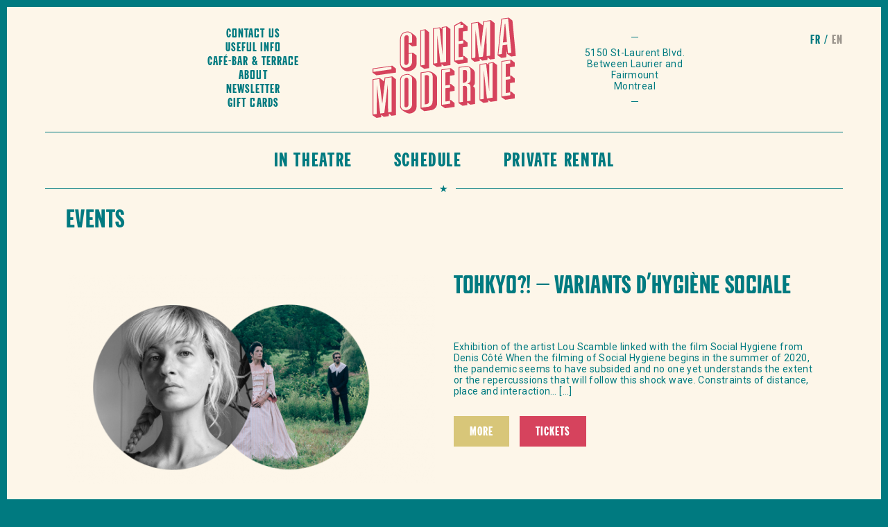

--- FILE ---
content_type: text/html; charset=UTF-8
request_url: https://www.cinemamoderne.com/en/events/
body_size: 14372
content:
<!doctype html>
<!--[if lt IE 7]>      <html class="no-js lt-ie9 lt-ie8 lt-ie7"> <![endif]-->
<!--[if IE 7]>         <html class="no-js lt-ie9 lt-ie8"> <![endif]-->
<!--[if IE 8]>         <html class="no-js lt-ie9"> <![endif]-->
<!--[if gt IE 8]><!--> <html lang="en-US" class="no-js"> <!--<![endif]-->
    <head><style>img.lazy{min-height:1px}</style><link href="https://www.cinemamoderne.com/wp-content/plugins/w3-total-cache/pub/js/lazyload.min.js" as="script">
        <!-- Start cookieyes banner --> <script id="cookieyes" type="text/javascript" src="https://cdn-cookieyes.com/client_data/6d09bdb498176865dfb6ea82/script.js"></script> <!-- End cookieyes banner -->
        <meta charset="utf-8">
        <meta http-equiv="x-ua-compatible" content="ie=edge">
                    <title>Events - Cinéma Moderne</title>
                <meta name="viewport" content="width=device-width, initial-scale=1">
        <link rel="manifest" href="site.webmanifest">
        <!-- Place favicon.ico in the root directory -->
		<link href="https://fonts.googleapis.com/css?family=Roboto+Slab:400,700|Roboto:300,300i,400,400i,500,500i,700,700i" rel="stylesheet">

		<!-- From PROTO -->
        <script defer src="https://use.fontawesome.com/releases/v5.0.8/js/solid.js" integrity="sha384-+Ga2s7YBbhOD6nie0DzrZpJes+b2K1xkpKxTFFcx59QmVPaSA8c7pycsNaFwUK6l" crossorigin="anonymous"></script>
        <script defer src="https://use.fontawesome.com/releases/v5.0.8/js/brands.js" integrity="sha384-sCI3dTBIJuqT6AwL++zH7qL8ZdKaHpxU43dDt9SyOzimtQ9eyRhkG3B7KMl6AO19" crossorigin="anonymous"></script>
        <script defer src="https://use.fontawesome.com/releases/v5.0.8/js/fontawesome.js" integrity="sha384-7ox8Q2yzO/uWircfojVuCQOZl+ZZBg2D2J5nkpLqzH1HY0C1dHlTKIbpRz/LG23c" crossorigin="anonymous"></script>
        <meta name='robots' content='index, follow, max-image-preview:large, max-snippet:-1, max-video-preview:-1' />
<script> dataLayer = []; </script>
	<!-- This site is optimized with the Yoast SEO plugin v26.6 - https://yoast.com/wordpress/plugins/seo/ -->
	<link rel="canonical" href="https://www.cinemamoderne.com/en/events/" />
	<meta property="og:locale" content="en_US" />
	<meta property="og:type" content="article" />
	<meta property="og:title" content="Events - Cinéma Moderne" />
	<meta property="og:description" content="&nbsp; &nbsp;" />
	<meta property="og:url" content="https://www.cinemamoderne.com/en/events/" />
	<meta property="og:site_name" content="Cinéma Moderne" />
	<meta property="article:modified_time" content="2018-05-18T13:25:45+00:00" />
	<meta name="twitter:card" content="summary_large_image" />
	<script type="application/ld+json" class="yoast-schema-graph">{"@context":"https://schema.org","@graph":[{"@type":"WebPage","@id":"https://www.cinemamoderne.com/en/events/","url":"https://www.cinemamoderne.com/en/events/","name":"Events - Cinéma Moderne","isPartOf":{"@id":"https://www.cinemamoderne.com/en/#website"},"datePublished":"2018-04-09T08:32:11+00:00","dateModified":"2018-05-18T13:25:45+00:00","breadcrumb":{"@id":"https://www.cinemamoderne.com/en/events/#breadcrumb"},"inLanguage":"en-US","potentialAction":[{"@type":"ReadAction","target":["https://www.cinemamoderne.com/en/events/"]}]},{"@type":"BreadcrumbList","@id":"https://www.cinemamoderne.com/en/events/#breadcrumb","itemListElement":[{"@type":"ListItem","position":1,"name":"Accueil","item":"https://www.cinemamoderne.com/en/"},{"@type":"ListItem","position":2,"name":"Events"}]},{"@type":"WebSite","@id":"https://www.cinemamoderne.com/en/#website","url":"https://www.cinemamoderne.com/en/","name":"Cinéma Moderne","description":"Le Cinéma Moderne, salle de cinéma située dans le Mile End à Montréal qui a pour mission de promouvoir le cinéma indépendant d&#039;ici et d&#039;ailleurs.","potentialAction":[{"@type":"SearchAction","target":{"@type":"EntryPoint","urlTemplate":"https://www.cinemamoderne.com/en/?s={search_term_string}"},"query-input":{"@type":"PropertyValueSpecification","valueRequired":true,"valueName":"search_term_string"}}],"inLanguage":"en-US"}]}</script>
	<!-- / Yoast SEO plugin. -->


<link rel='dns-prefetch' href='//cdn.jsdelivr.net' />
<link rel="alternate" title="oEmbed (JSON)" type="application/json+oembed" href="https://www.cinemamoderne.com/en/wp-json/oembed/1.0/embed?url=https%3A%2F%2Fwww.cinemamoderne.com%2Fen%2Fevents%2F" />
<link rel="alternate" title="oEmbed (XML)" type="text/xml+oembed" href="https://www.cinemamoderne.com/en/wp-json/oembed/1.0/embed?url=https%3A%2F%2Fwww.cinemamoderne.com%2Fen%2Fevents%2F&#038;format=xml" />
<style id='wp-img-auto-sizes-contain-inline-css' type='text/css'>
img:is([sizes=auto i],[sizes^="auto," i]){contain-intrinsic-size:3000px 1500px}
/*# sourceURL=wp-img-auto-sizes-contain-inline-css */
</style>
<style id='wp-emoji-styles-inline-css' type='text/css'>

	img.wp-smiley, img.emoji {
		display: inline !important;
		border: none !important;
		box-shadow: none !important;
		height: 1em !important;
		width: 1em !important;
		margin: 0 0.07em !important;
		vertical-align: -0.1em !important;
		background: none !important;
		padding: 0 !important;
	}
/*# sourceURL=wp-emoji-styles-inline-css */
</style>
<link rel='stylesheet' id='wp-block-library-css' href='https://www.cinemamoderne.com/wp-includes/css/dist/block-library/style.min.css?ver=6.9' type='text/css' media='all' />
<style id='global-styles-inline-css' type='text/css'>
:root{--wp--preset--aspect-ratio--square: 1;--wp--preset--aspect-ratio--4-3: 4/3;--wp--preset--aspect-ratio--3-4: 3/4;--wp--preset--aspect-ratio--3-2: 3/2;--wp--preset--aspect-ratio--2-3: 2/3;--wp--preset--aspect-ratio--16-9: 16/9;--wp--preset--aspect-ratio--9-16: 9/16;--wp--preset--color--black: #000000;--wp--preset--color--cyan-bluish-gray: #abb8c3;--wp--preset--color--white: #ffffff;--wp--preset--color--pale-pink: #f78da7;--wp--preset--color--vivid-red: #cf2e2e;--wp--preset--color--luminous-vivid-orange: #ff6900;--wp--preset--color--luminous-vivid-amber: #fcb900;--wp--preset--color--light-green-cyan: #7bdcb5;--wp--preset--color--vivid-green-cyan: #00d084;--wp--preset--color--pale-cyan-blue: #8ed1fc;--wp--preset--color--vivid-cyan-blue: #0693e3;--wp--preset--color--vivid-purple: #9b51e0;--wp--preset--gradient--vivid-cyan-blue-to-vivid-purple: linear-gradient(135deg,rgb(6,147,227) 0%,rgb(155,81,224) 100%);--wp--preset--gradient--light-green-cyan-to-vivid-green-cyan: linear-gradient(135deg,rgb(122,220,180) 0%,rgb(0,208,130) 100%);--wp--preset--gradient--luminous-vivid-amber-to-luminous-vivid-orange: linear-gradient(135deg,rgb(252,185,0) 0%,rgb(255,105,0) 100%);--wp--preset--gradient--luminous-vivid-orange-to-vivid-red: linear-gradient(135deg,rgb(255,105,0) 0%,rgb(207,46,46) 100%);--wp--preset--gradient--very-light-gray-to-cyan-bluish-gray: linear-gradient(135deg,rgb(238,238,238) 0%,rgb(169,184,195) 100%);--wp--preset--gradient--cool-to-warm-spectrum: linear-gradient(135deg,rgb(74,234,220) 0%,rgb(151,120,209) 20%,rgb(207,42,186) 40%,rgb(238,44,130) 60%,rgb(251,105,98) 80%,rgb(254,248,76) 100%);--wp--preset--gradient--blush-light-purple: linear-gradient(135deg,rgb(255,206,236) 0%,rgb(152,150,240) 100%);--wp--preset--gradient--blush-bordeaux: linear-gradient(135deg,rgb(254,205,165) 0%,rgb(254,45,45) 50%,rgb(107,0,62) 100%);--wp--preset--gradient--luminous-dusk: linear-gradient(135deg,rgb(255,203,112) 0%,rgb(199,81,192) 50%,rgb(65,88,208) 100%);--wp--preset--gradient--pale-ocean: linear-gradient(135deg,rgb(255,245,203) 0%,rgb(182,227,212) 50%,rgb(51,167,181) 100%);--wp--preset--gradient--electric-grass: linear-gradient(135deg,rgb(202,248,128) 0%,rgb(113,206,126) 100%);--wp--preset--gradient--midnight: linear-gradient(135deg,rgb(2,3,129) 0%,rgb(40,116,252) 100%);--wp--preset--font-size--small: 13px;--wp--preset--font-size--medium: 20px;--wp--preset--font-size--large: 36px;--wp--preset--font-size--x-large: 42px;--wp--preset--spacing--20: 0.44rem;--wp--preset--spacing--30: 0.67rem;--wp--preset--spacing--40: 1rem;--wp--preset--spacing--50: 1.5rem;--wp--preset--spacing--60: 2.25rem;--wp--preset--spacing--70: 3.38rem;--wp--preset--spacing--80: 5.06rem;--wp--preset--shadow--natural: 6px 6px 9px rgba(0, 0, 0, 0.2);--wp--preset--shadow--deep: 12px 12px 50px rgba(0, 0, 0, 0.4);--wp--preset--shadow--sharp: 6px 6px 0px rgba(0, 0, 0, 0.2);--wp--preset--shadow--outlined: 6px 6px 0px -3px rgb(255, 255, 255), 6px 6px rgb(0, 0, 0);--wp--preset--shadow--crisp: 6px 6px 0px rgb(0, 0, 0);}:where(.is-layout-flex){gap: 0.5em;}:where(.is-layout-grid){gap: 0.5em;}body .is-layout-flex{display: flex;}.is-layout-flex{flex-wrap: wrap;align-items: center;}.is-layout-flex > :is(*, div){margin: 0;}body .is-layout-grid{display: grid;}.is-layout-grid > :is(*, div){margin: 0;}:where(.wp-block-columns.is-layout-flex){gap: 2em;}:where(.wp-block-columns.is-layout-grid){gap: 2em;}:where(.wp-block-post-template.is-layout-flex){gap: 1.25em;}:where(.wp-block-post-template.is-layout-grid){gap: 1.25em;}.has-black-color{color: var(--wp--preset--color--black) !important;}.has-cyan-bluish-gray-color{color: var(--wp--preset--color--cyan-bluish-gray) !important;}.has-white-color{color: var(--wp--preset--color--white) !important;}.has-pale-pink-color{color: var(--wp--preset--color--pale-pink) !important;}.has-vivid-red-color{color: var(--wp--preset--color--vivid-red) !important;}.has-luminous-vivid-orange-color{color: var(--wp--preset--color--luminous-vivid-orange) !important;}.has-luminous-vivid-amber-color{color: var(--wp--preset--color--luminous-vivid-amber) !important;}.has-light-green-cyan-color{color: var(--wp--preset--color--light-green-cyan) !important;}.has-vivid-green-cyan-color{color: var(--wp--preset--color--vivid-green-cyan) !important;}.has-pale-cyan-blue-color{color: var(--wp--preset--color--pale-cyan-blue) !important;}.has-vivid-cyan-blue-color{color: var(--wp--preset--color--vivid-cyan-blue) !important;}.has-vivid-purple-color{color: var(--wp--preset--color--vivid-purple) !important;}.has-black-background-color{background-color: var(--wp--preset--color--black) !important;}.has-cyan-bluish-gray-background-color{background-color: var(--wp--preset--color--cyan-bluish-gray) !important;}.has-white-background-color{background-color: var(--wp--preset--color--white) !important;}.has-pale-pink-background-color{background-color: var(--wp--preset--color--pale-pink) !important;}.has-vivid-red-background-color{background-color: var(--wp--preset--color--vivid-red) !important;}.has-luminous-vivid-orange-background-color{background-color: var(--wp--preset--color--luminous-vivid-orange) !important;}.has-luminous-vivid-amber-background-color{background-color: var(--wp--preset--color--luminous-vivid-amber) !important;}.has-light-green-cyan-background-color{background-color: var(--wp--preset--color--light-green-cyan) !important;}.has-vivid-green-cyan-background-color{background-color: var(--wp--preset--color--vivid-green-cyan) !important;}.has-pale-cyan-blue-background-color{background-color: var(--wp--preset--color--pale-cyan-blue) !important;}.has-vivid-cyan-blue-background-color{background-color: var(--wp--preset--color--vivid-cyan-blue) !important;}.has-vivid-purple-background-color{background-color: var(--wp--preset--color--vivid-purple) !important;}.has-black-border-color{border-color: var(--wp--preset--color--black) !important;}.has-cyan-bluish-gray-border-color{border-color: var(--wp--preset--color--cyan-bluish-gray) !important;}.has-white-border-color{border-color: var(--wp--preset--color--white) !important;}.has-pale-pink-border-color{border-color: var(--wp--preset--color--pale-pink) !important;}.has-vivid-red-border-color{border-color: var(--wp--preset--color--vivid-red) !important;}.has-luminous-vivid-orange-border-color{border-color: var(--wp--preset--color--luminous-vivid-orange) !important;}.has-luminous-vivid-amber-border-color{border-color: var(--wp--preset--color--luminous-vivid-amber) !important;}.has-light-green-cyan-border-color{border-color: var(--wp--preset--color--light-green-cyan) !important;}.has-vivid-green-cyan-border-color{border-color: var(--wp--preset--color--vivid-green-cyan) !important;}.has-pale-cyan-blue-border-color{border-color: var(--wp--preset--color--pale-cyan-blue) !important;}.has-vivid-cyan-blue-border-color{border-color: var(--wp--preset--color--vivid-cyan-blue) !important;}.has-vivid-purple-border-color{border-color: var(--wp--preset--color--vivid-purple) !important;}.has-vivid-cyan-blue-to-vivid-purple-gradient-background{background: var(--wp--preset--gradient--vivid-cyan-blue-to-vivid-purple) !important;}.has-light-green-cyan-to-vivid-green-cyan-gradient-background{background: var(--wp--preset--gradient--light-green-cyan-to-vivid-green-cyan) !important;}.has-luminous-vivid-amber-to-luminous-vivid-orange-gradient-background{background: var(--wp--preset--gradient--luminous-vivid-amber-to-luminous-vivid-orange) !important;}.has-luminous-vivid-orange-to-vivid-red-gradient-background{background: var(--wp--preset--gradient--luminous-vivid-orange-to-vivid-red) !important;}.has-very-light-gray-to-cyan-bluish-gray-gradient-background{background: var(--wp--preset--gradient--very-light-gray-to-cyan-bluish-gray) !important;}.has-cool-to-warm-spectrum-gradient-background{background: var(--wp--preset--gradient--cool-to-warm-spectrum) !important;}.has-blush-light-purple-gradient-background{background: var(--wp--preset--gradient--blush-light-purple) !important;}.has-blush-bordeaux-gradient-background{background: var(--wp--preset--gradient--blush-bordeaux) !important;}.has-luminous-dusk-gradient-background{background: var(--wp--preset--gradient--luminous-dusk) !important;}.has-pale-ocean-gradient-background{background: var(--wp--preset--gradient--pale-ocean) !important;}.has-electric-grass-gradient-background{background: var(--wp--preset--gradient--electric-grass) !important;}.has-midnight-gradient-background{background: var(--wp--preset--gradient--midnight) !important;}.has-small-font-size{font-size: var(--wp--preset--font-size--small) !important;}.has-medium-font-size{font-size: var(--wp--preset--font-size--medium) !important;}.has-large-font-size{font-size: var(--wp--preset--font-size--large) !important;}.has-x-large-font-size{font-size: var(--wp--preset--font-size--x-large) !important;}
/*# sourceURL=global-styles-inline-css */
</style>

<style id='classic-theme-styles-inline-css' type='text/css'>
/*! This file is auto-generated */
.wp-block-button__link{color:#fff;background-color:#32373c;border-radius:9999px;box-shadow:none;text-decoration:none;padding:calc(.667em + 2px) calc(1.333em + 2px);font-size:1.125em}.wp-block-file__button{background:#32373c;color:#fff;text-decoration:none}
/*# sourceURL=/wp-includes/css/classic-themes.min.css */
</style>
<link rel='stylesheet' id='default-style-css' href='https://www.cinemamoderne.com/wp-content/themes/cm/dist/css/main.css?ver=1.1760562286' type='text/css' media='' />
<link rel='stylesheet' id='slick-css-css' href='//cdn.jsdelivr.net/npm/slick-carousel@1.8.1/slick/slick.css?ver=6.9' type='text/css' media='all' />
<script type="text/javascript" src="https://www.cinemamoderne.com/wp-includes/js/jquery/jquery.min.js?ver=3.7.1" id="jquery-core-js"></script>
<script type="text/javascript" src="https://www.cinemamoderne.com/wp-includes/js/jquery/jquery-migrate.min.js?ver=3.4.1" id="jquery-migrate-js"></script>
<script type="text/javascript" src="https://www.cinemamoderne.com/wp-content/themes/cm/dist/js/head.min.js?ver=1.1729032405" id="head-script-js"></script>
<link rel="https://api.w.org/" href="https://www.cinemamoderne.com/en/wp-json/" /><link rel="alternate" title="JSON" type="application/json" href="https://www.cinemamoderne.com/en/wp-json/wp/v2/pages/221" /><link rel="EditURI" type="application/rsd+xml" title="RSD" href="https://www.cinemamoderne.com/xmlrpc.php?rsd" />
<meta name="generator" content="WordPress 6.9" />
<link rel='shortlink' href='https://www.cinemamoderne.com/en/?p=221' />
<meta name="generator" content="WPML ver:4.8.6 stt:1,4;" />
<meta name="google-site-verification=2kQkt68Jlr7BnjxTCtYRU0tMn1Iy22sEUt2JtGikzxU" />
<!-- Google Tag Manager -->
<script>(function(w,d,s,l,i){w[l]=w[l]||[];w[l].push({'gtm.start':
new Date().getTime(),event:'gtm.js'});var f=d.getElementsByTagName(s)[0],
j=d.createElement(s),dl=l!='dataLayer'?'&l='+l:'';j.async=true;j.src=
'https://www.googletagmanager.com/gtm.js?id='+i+dl;f.parentNode.insertBefore(j,f);
})(window,document,'script','dataLayer','GTM-5K4NM4F');</script>
<!-- End Google Tag Manager -->

<!-- Facebook Domain verification -->
<meta name="facebook-domain-verification" content="px4fu6nc87c5m0le88pboozivrjmnk" />

<!-- Facebook Pixel Code -->
<script>
!function(f,b,e,v,n,t,s)
{if(f.fbq)return;n=f.fbq=function(){n.callMethod?
n.callMethod.apply(n,arguments):n.queue.push(arguments)};
if(!f._fbq)f._fbq=n;n.push=n;n.loaded=!0;n.version='2.0';
n.queue=[];t=b.createElement(e);t.async=!0;
t.src=v;s=b.getElementsByTagName(e)[0];
s.parentNode.insertBefore(t,s)}(window,document,'script',
'https://connect.facebook.net/en_US/fbevents.js');
 fbq('init', '844561116318383'); 
fbq('track', 'PageView');
</script>
<noscript>
 <img class="lazy" height="1" width="1" 
src="data:image/svg+xml,%3Csvg%20xmlns='http://www.w3.org/2000/svg'%20viewBox='0%200%201%201'%3E%3C/svg%3E" data-src="https://www.facebook.com/tr?id=844561116318383&ev=PageView
&noscript=1"/>
</noscript>
<!-- End Facebook Pixel Code --><link rel="icon" href="https://www.cinemamoderne.com/wp-content/uploads/2018/07/cropped-mstile-310x310-32x32.png" sizes="32x32" />
<link rel="icon" href="https://www.cinemamoderne.com/wp-content/uploads/2018/07/cropped-mstile-310x310-192x192.png" sizes="192x192" />
<link rel="apple-touch-icon" href="https://www.cinemamoderne.com/wp-content/uploads/2018/07/cropped-mstile-310x310-180x180.png" />
<meta name="msapplication-TileImage" content="https://www.cinemamoderne.com/wp-content/uploads/2018/07/cropped-mstile-310x310-270x270.png" />
		<style type="text/css" id="wp-custom-css">
			.cm-main-nav .menu-item-home {
    display: block;
}
.cm-Jumbo {
    background-color: #fdf6e9;
}
.cm-Jumbo .cm-Jumbo__body {
		border: 1px solid #007a80;
}
.cm-Jumbo::after {
    border: 1px solid #007a80;
}
.cm-Card__title--avenir {
		height: auto !important;
}
@media (max-width: 1090px) {
		#menu-principal-1, #menu-principal-anglais-1 {
		padding-right: 0;
	}
	#menu-principal-1 .menu-item:not(.cm-CTA), #menu-principal-anglais-1 .menu-item:not(.cm-CTA) {
		padding: 27px 20px 21px 20px;
	}
}
.cm-diaporama .slick-dots {
	position: absolute;
  bottom: 2rem;
  left: 50%;
  transform: translateX(-50%);
  list-style: none;
  margin: 0;
  padding: 0;
  display: flex;
}
.cm-diaporama .slick-dots li {
	background-color: #fdf6e9;
  width: 12px;
  height: 12px;
  margin: 5px;
  border-radius: 20px;
  cursor: pointer;
	opacity: 0.5;
}
.cm-diaporama .slick-dots li.slick-active {
	opacity: 1;
}
.cm-diaporama .slick-dots li button {
	visibility: hidden;
}
.cm-diaporama .cm-Jumbo__body {
	min-height: 400px;
}
@media (max-width: 767.98px) {
	.cm-diaporama .cm-Jumbo__head {
	height: unset;
	padding-top: 56.25%;
}
	.cm-diaporama .cm-Jumbo__body {
	min-height: 240px;
}
	.cm-diaporama .slick-dots {
	top: calc(0.545 * (100vw - 20px) - 30px);
		bottom: auto;
}
}
@media (max-width: 600px) {
	.cm-diaporama .cm-Jumbo__head {
/* 	height: 250px; */
}
	.cm-diaporama .cm-Jumbo__body {
	min-height: unset;
}
}
		</style>
		    </head>    <body class="wp-singular page-template page-template-page-templates page-template-events page-template-page-templatesevents-php page page-id-221 wp-theme-cm">
		<!-- Google Tag Manager (noscript) -->
<noscript><iframe src="https://www.googletagmanager.com/ns.html?id=GTM-5K4NM4F"
height="0" width="0" style="display:none;visibility:hidden"></iframe></noscript>
<!-- End Google Tag Manager (noscript) -->    	<div class="cm-wrap">
			<div class="cm-lang-switch desktop-block">
				<div class="cm-container cm-container--large">
					<div class="cm-Switch">            <a href="https://www.cinemamoderne.com/evenements/" title="Français">fr</a>
                        <span>en</span>
            </div>
				</div>
			</div>
	        <header>
    <div class="cm-header">
        <div class="cm-header__left cm-header__item">
                        <div class="desktop-block">
                <div id = "menu-secondaire-anglais" class = "cm-Menu cm-Menu--secondary"><a  href='https://www.cinemamoderne.com/en/location/'  class='cm-Menu__item  menu-item menu-item-type-post_type menu-item-object-page item-link item-text_link'>Contact us</a><a  href='https://www.cinemamoderne.com/en/useful-info/'  class='cm-Menu__item  menu-item menu-item-type-post_type menu-item-object-page item-link item-text_link'>Useful Info</a><a  href='https://www.cinemamoderne.com/en/cafe-bar-2/'  class='cm-Menu__item  menu-item menu-item-type-post_type menu-item-object-page item-link item-text_link'>Café-Bar &#038; Terrace</a><a  href='https://www.cinemamoderne.com/en/about/'  class='cm-Menu__item  menu-item menu-item-type-post_type menu-item-object-page item-link item-text_link'>About</a><a  href='https://www.cinemamoderne.com/en/infolettre/'  class='cm-Menu__item  menu-item menu-item-type-post_type menu-item-object-page item-link item-text_link'>Newsletter</a><a  href='https://www.cinemamoderne.com/en/cartes-cadeaux/'  class='cm-Menu__item  menu-item menu-item-type-post_type menu-item-object-page item-link item-text_link'>Gift cards</a></div>            </div>
        </div>
        <div class="cm-header__center cm-header__item cm-header__item--center">
            <a class="cm-Brand" href="https://www.cinemamoderne.com/en/" title="Home"><svg preserveAspectRatio="xMidYMid meet" viewBox="0 0 283 198" version="1.1" xmlns="http://www.w3.org/2000/svg" xmlns:xlink="http://www.w3.org/1999/xlink">
    <!-- Generator: Sketch 49.1 (51147) - http://www.bohemiancoding.com/sketch -->
    <defs>
        <polygon id="path-1" points="0.06 0.201 46.094 0.201 46.094 19.171 0.06 19.171"></polygon>
        <polygon id="path-3" points="0.06 0.608 282.343 0.608 282.343 197.94 0.06 197.94"></polygon>
    </defs>
    <g id="Page-1" stroke="none" stroke-width="1" fill="none" fill-rule="evenodd">
        <g id="Cinema">
            <g id="Group-3" transform="translate(0.000000, 95.000000)">
                <g id="Clip-2"></g>
                <path d="M1.597,12.419 L37.364,7.394 L37.364,1.819 L1.597,6.845 L1.597,12.419 Z M0,5.676 L38.962,0.201 L46.094,5.982 L46.094,13.786 L7.77,19.171 L0,14.037 L0,5.676 Z" id="Fill-1"></path>
            </g>
            <path d="M78.024,36.936 C78.024,32.012 73.128,28.705 67.166,29.543 C61.524,30.335 57.586,33.583 56.52,38.099 C55.67,41.656 55.67,41.656 55.67,67.022 L55.67,78.264 C55.67,93.5 55.67,93.5 57.586,96.019 C59.502,98.723 62.908,99.823 66.953,99.255 C73.554,98.328 78.024,93.239 78.024,86.643 L78.024,71.22 L71.105,72.192 L71.105,88.173 C71.105,91.053 69.189,93.367 66.528,93.74 C64.079,94.085 62.482,92.543 62.482,89.942 L62.482,41.535 C62.482,37.818 63.973,35.566 66.74,35.177 C69.083,34.848 71.105,36.422 71.105,38.744 L71.105,50.637 L78.024,49.664 L78.024,36.936 Z M86.754,91.92 C86.754,98.609 79.94,105.05 71.637,106.216 C62.376,107.518 54.073,99.671 54.073,89.637 L54.073,45.225 C54.073,34.912 58.225,29.404 66.953,28.178 C72.17,27.445 75.044,28.807 83.453,35.801 C85.796,37.795 86.754,39.611 86.754,42.213 L86.754,56.057 L78.237,57.254 L71.105,52.03 L71.105,70.799 L79.621,69.603 L86.754,75.012 L86.754,91.92 Z" id="Fill-4"></path>
            <path d="M95.8,94.552 L102.719,93.58 L102.719,25.291 L95.8,26.263 L95.8,94.552 Z M94.203,25.094 L104.315,23.673 L111.449,29.453 L111.449,99.973 L101.975,101.304 L94.203,96.17 L94.203,25.094 Z" id="Fill-5"></path>
            <path d="M138.111,20.335 L138.111,74.78 L132.044,21.188 L120.547,22.803 L120.547,91.092 L127.359,90.135 L127.359,33.831 L133.641,89.252 L144.818,87.682 L144.818,19.393 L138.111,20.335 Z M153.547,23.183 L153.547,94.075 L140.666,95.885 L136.088,92.253 L136.088,96.527 L126.722,97.844 L118.95,92.71 L118.95,21.634 L132.789,19.69 L136.515,22.882 L136.515,19.166 L146.309,17.79 L153.547,23.183 Z" id="Fill-6"></path>
            <path d="M195.908,12.215 L195.908,80.504 L202.509,79.576 L202.935,22.934 L209.428,78.605 L217.519,77.468 L224.438,19.912 L224.97,76.421 L231.782,75.464 L231.782,7.175 L219.54,8.895 L213.473,59.547 L207.406,10.6 L195.908,12.215 Z M217.093,15.649 L218.05,7.71 L233.38,5.557 L240.512,11.337 L240.512,81.857 L231.889,83.067 L226.78,78.86 L226.141,83.875 L216.348,85.251 L211.237,81.138 L211.237,85.97 L200.887,87.581 L194.312,82.122 L194.312,11.046 L208.79,9.012 L217.093,15.649 Z" id="Fill-7"></path>
            <g id="Group-11">
                <mask id="mask-4" fill="white">
                    <use xlink:href="#path-3"></use>
                </mask>
                <g id="Clip-9"></g>
                <path d="M261.691,13.007 L264.884,48.515 L256.9,49.637 L260.52,13.172 L261.691,13.007 Z M266.907,70.529 L273.508,69.603 L267.12,2.21 L255.197,3.886 L248.065,73.177 L254.665,72.249 L256.368,55.007 L265.417,53.735 L266.907,70.529 Z M264.778,64.604 L263.288,78.657 L254.133,79.943 L246.362,74.81 L253.707,2.701 L268.61,0.608 L275.742,6.388 L282.343,75.98 L273.188,77.267 L265.417,72.132 L264.778,64.604 Z" id="Fill-8"></path>
                <path d="M1.597,122.959 L1.597,191.248 L8.196,190.32 L8.622,133.678 L15.116,189.349 L23.206,188.212 L30.126,130.656 L30.657,187.165 L37.471,186.208 L37.471,117.919 L25.228,119.639 L19.161,170.291 L13.094,121.344 L1.597,122.959 Z M22.78,126.393 L23.738,118.455 L39.068,116.301 L46.2,122.081 L46.2,192.601 L37.577,193.813 L32.468,189.606 L31.829,194.619 L22.035,195.996 L16.925,191.882 L16.925,196.714 L7.77,198 L0,192.866 L0,121.79 L14.477,119.756 L22.78,126.393 Z" id="Fill-10" ></path>
            </g>
            <path d="M62.803,123.186 C62.803,120.956 64.399,119.152 66.741,118.823 C68.87,118.524 70.574,119.957 70.574,121.908 L70.574,173.381 C70.574,174.96 68.657,176.902 66.741,177.172 C64.506,177.485 62.803,176.145 62.803,174.101 L62.803,123.186 Z M55.777,173.88 C55.777,180.106 60.354,183.644 67.167,182.686 C73.555,181.789 77.919,177.181 77.919,171.327 L77.919,120.877 C77.919,115.581 73.128,112.352 66.635,113.264 C58.864,114.356 55.777,117.576 55.777,124.638 L55.777,173.88 Z M86.647,176.605 C86.647,182.922 81.325,188.317 74.192,189.318 C70.574,189.826 66.315,188.194 59.822,183.903 C55.777,181.22 54.181,178.379 54.181,174.105 L54.181,124.862 C54.181,116.872 57.799,113.111 66.741,111.856 C69.935,111.406 72.065,111.851 75.471,113.787 C83.348,118.348 86.647,121.973 86.647,126.154 L86.647,176.605 Z" id="Fill-12"></path>
            <path d="M102.719,114.326 L106.658,113.773 C109.852,113.695 111.129,114.91 111.129,118.069 L111.129,165.546 C111.129,169.077 109.745,170.48 105.806,171.033 L102.719,171.467 L102.719,114.326 Z M109.426,176.099 C115.067,175.306 118.474,170.832 118.474,164.235 L118.474,116.572 C118.474,109.976 114.429,107.107 106.658,108.198 L96.226,109.664 L96.226,177.953 L109.426,176.099 Z M106.658,106.805 C114.003,105.773 117.196,106.903 123.902,112.929 C126.245,114.737 127.203,117.111 127.203,120.734 L127.203,169.513 C127.203,176.202 122.199,181.923 115.493,182.865 L101.761,184.795 L94.629,179.571 L94.629,108.495 L106.658,106.805 Z" id="Fill-13"></path>
            <path d="M136.779,172.256 L152.854,169.997 L152.854,164.423 L143.698,165.709 L143.698,139.693 L152.854,138.407 L152.854,132.833 L143.698,134.119 L143.698,108.568 L152.854,107.282 L152.854,101.708 L136.779,103.967 L136.779,172.256 Z M135.183,102.797 L154.45,100.09 L161.582,105.87 L161.582,113.675 L152.428,114.961 L152.428,131.499 L154.45,131.215 L161.582,136.995 L161.582,144.8 L152.428,146.086 L152.428,163.088 L154.45,162.804 L161.582,168.585 L161.582,176.39 L142.954,179.007 L135.183,173.873 L135.183,102.797 Z" id="Fill-14"></path>
            <path d="M229.919,90.881 L229.919,145.326 L223.852,91.733 L212.354,93.349 L212.354,161.638 L219.167,160.68 L219.167,104.376 L225.448,159.798 L236.625,158.228 L236.625,89.939 L229.919,90.881 Z M245.354,93.729 L245.354,164.62 L232.474,166.43 L227.896,162.799 L227.896,167.073 L218.528,168.389 L210.757,163.255 L210.757,92.179 L224.596,90.234 L228.322,93.427 L228.322,89.711 L238.115,88.335 L245.354,93.729 Z" id="Fill-15"></path>
            <path d="M255.463,155.581 L271.537,153.322 L271.537,147.748 L262.382,149.034 L262.382,123.019 L271.537,121.733 L271.537,116.158 L262.382,117.444 L262.382,91.894 L271.537,90.608 L271.537,85.033 L255.463,87.292 L255.463,155.581 Z M253.866,86.122 L273.134,83.415 L280.266,89.195 L280.266,97 L271.111,98.286 L271.111,114.824 L273.134,114.54 L280.266,120.32 L280.266,128.125 L271.111,129.411 L271.111,146.413 L273.134,146.129 L280.266,151.91 L280.266,159.715 L261.637,162.332 L253.866,157.198 L253.866,86.122 Z" id="Fill-16"></path>
            <path d="M179.463,104.008 C184.573,103.29 186.17,104.18 186.17,107.897 L186.17,121.648 C186.17,126.479 184.254,128.328 178.079,129.288 L178.079,104.202 L179.463,104.008 Z M193.089,164.346 L193.089,138.235 C193.089,133.033 191.492,131.12 186.596,130.507 C191.705,128.768 193.089,126.808 193.089,121.512 L193.089,105.531 C193.089,99.4 189.577,96.548 183.083,97.46 L171.16,99.136 L171.16,167.425 L178.079,166.452 L178.079,135.234 C184.573,134.415 186.17,135.306 186.17,139.858 L186.17,165.227 L193.089,164.346 Z M169.563,97.966 L183.083,96.067 C186.383,95.604 188.405,95.97 191.067,97.453 C194.686,99.546 199.264,103.177 200.328,104.98 C201.286,106.517 201.819,108.485 201.819,110.809 L201.819,126.789 C201.819,131.342 200.967,133.228 197.986,135.41 C201.18,137.843 201.979,139.147 201.979,143.513 L201.979,170.691 L192.685,171.996 L186.65,167.734 L186.81,172.845 L177.335,174.176 L169.563,169.042 L169.563,97.966 Z" id="Fill-17"></path>
            <path d="M178.666,20.212 L169.512,21.498 L169.512,47.049 L178.666,45.763 L178.666,51.337 L169.512,52.623 L169.512,78.639 L178.666,77.353 L178.666,82.927 L162.592,85.185 L162.76,16.896 L173.201,11.182 L173.201,15.478 L178.666,14.638 L178.666,20.212 Z M174.872,8.193 L174.871,8.2 L160.995,15.727 L160.995,86.803 L168.767,91.937 L187.396,89.319 L187.396,81.515 L180.263,75.733 L178.241,76.018 L178.241,59.016 L187.396,57.73 L187.396,49.925 L180.263,44.145 L178.241,44.429 L178.241,27.891 L187.396,26.605 L187.396,18.07 L174.872,8.193 Z" id="Fill-18"></path>
        </g>
    </g>
</svg></a>
        </div>
        <div class="cm-header__right cm-header__item">
            <div class="mobile-block tablet-block">
                <div class="cm-Hamb" data-toggle-menu="#menu-overlay"><span></span></div>
            </div>
            <div class="desktop-inline-block">
                                <address class="cm-Address">5150 St-Laurent Blvd.<br>
                    Between Laurier and Fairmount <br>
                    Montreal                </address>
            </div>
        </div>
        <div class="cm-header__overlay cm-Overlay" id="menu-overlay">
            <div id = "menu-principal-anglais" class = "cm-Menu cm-Menu--main cm-Menu--center cm-Menu--white"><a  href='/en/#in-theatre'  class='cm-Menu__item  menu-item menu-item-type-custom menu-item-object-custom item-link item-text_link'>In Theatre</a><a  href='https://www.cinemamoderne.com/en/schedule/'  class='cm-Menu__item  menu-item menu-item-type-post_type menu-item-object-page item-link item-text_link'>Schedule</a><a  href='https://www.cinemamoderne.com/en/theatre-venue-rental/'  class='cm-Menu__item  menu-item menu-item-type-post_type menu-item-object-page item-link item-text_link'>Private Rental</a></div>            <div class="cm-Star"></div>
            <div id = "menu-secondaire-anglais-1" class = "cm-Menu cm-Menu--secondary cm-Menu--center cm-Menu--white"><a  href='https://www.cinemamoderne.com/en/location/'  class='cm-Menu__item  menu-item menu-item-type-post_type menu-item-object-page item-link item-text_link'>Contact us</a><a  href='https://www.cinemamoderne.com/en/useful-info/'  class='cm-Menu__item  menu-item menu-item-type-post_type menu-item-object-page item-link item-text_link'>Useful Info</a><a  href='https://www.cinemamoderne.com/en/cafe-bar-2/'  class='cm-Menu__item  menu-item menu-item-type-post_type menu-item-object-page item-link item-text_link'>Café-Bar &#038; Terrace</a><a  href='https://www.cinemamoderne.com/en/about/'  class='cm-Menu__item  menu-item menu-item-type-post_type menu-item-object-page item-link item-text_link'>About</a><a  href='https://www.cinemamoderne.com/en/infolettre/'  class='cm-Menu__item  menu-item menu-item-type-post_type menu-item-object-page item-link item-text_link'>Newsletter</a><a  href='https://www.cinemamoderne.com/en/cartes-cadeaux/'  class='cm-Menu__item  menu-item menu-item-type-post_type menu-item-object-page item-link item-text_link'>Gift cards</a></div>                    </div>
    </div>
    <div class="cm-main-nav desktop-block">
        <div id = "menu-principal-anglais-1" class = "cm-Menu cm-Menu--main cm-Menu--horizontal"><a  href='/en/#in-theatre'  class='cm-Menu__item  menu-item menu-item-type-custom menu-item-object-custom item-link item-text_link'>In Theatre</a><a  href='https://www.cinemamoderne.com/en/schedule/'  class='cm-Menu__item  menu-item menu-item-type-post_type menu-item-object-page item-link item-text_link'>Schedule</a><a  href='https://www.cinemamoderne.com/en/theatre-venue-rental/'  class='cm-Menu__item  menu-item menu-item-type-post_type menu-item-object-page item-link item-text_link'>Private Rental</a></div>    </div>
</header>
<div class="cm-fixed-nav desktop-block">
    <div class="cm-container">
        <a class="cm-Logo cm-Logo--header" href="https://www.cinemamoderne.com/en/"><svg preserveAspectRatio="xMidYMid meet" viewBox="0 0 82 181" version="1.1" xmlns="http://www.w3.org/2000/svg" xmlns:xlink="http://www.w3.org/1999/xlink">
    <!-- Generator: Sketch 49.1 (51147) - http://www.bohemiancoding.com/sketch -->
    <title>Cinéma Moderne</title>
    <desc>Created with Sketch.</desc>
    <defs></defs>
    <g id="Page-1" stroke="none" stroke-width="1" fill="none" fill-rule="evenodd">
        <g id="M" fill="#1A1919">
            <path d="M3.131,22.369 L65.803,13.564 L65.803,3.796 L3.131,12.602 L3.131,22.369 Z M0.333,10.554 L68.602,0.961 L81.099,11.089 L81.099,24.765 L13.949,34.199 L0.333,25.204 L0.333,10.554 Z" id="Fill-31"></path>
            <path d="M3.131,48.968 L3.131,168.624 L14.695,167.001 L15.44,67.75 L26.82,165.296 L40.994,163.305 L53.119,62.457 L54.051,161.471 L65.989,159.794 L65.989,40.138 L44.539,43.15 L33.907,131.903 L23.275,46.138 L3.131,48.968 Z M40.248,54.984 L41.928,41.075 L68.789,37.302 L81.285,47.43 L81.285,170.994 L66.176,173.116 L57.223,165.746 L56.104,174.533 L38.943,176.942 L29.988,169.735 L29.988,178.202 L13.949,180.455 L0.333,171.46 L0.333,46.92 L25.701,43.356 L40.248,54.984 Z" id="Fill-32"></path>
        </g>
    </g>
</svg></a>
            </div>
</div>
	        <main>
				<div class="cm-container">
	
	<div class="cm-section cm-section--padding">
		<!-- cm.local.series -->
        <div class="cm-Title cm-Title--m">Events</div>
        <div class="cm-Menu--pipes"></div>
                                            <div class="cm-Card cm-Card--stretch">
    <div class="cm-Card__head">
    	<a class="cm-Card__image lazy" href="https://www.cinemamoderne.com/en/evenements/details/tohkyo-variants-dhygiene-sociale/"
         data-gtm data-gtm-event="events_list" data-gtm-events_list_click="ToHkyo?! - Variants d’Hygiène sociale" 
         data-gtm-events_list_click_type="image"		    	style="" data-bg="https://www.cinemamoderne.com/wp-content/uploads/2021/06/expo-730x322.png"
    	    	>
    	</a>
    </div>
    <div class="cm-Card__body">
        <a href="https://www.cinemamoderne.com/en/evenements/details/tohkyo-variants-dhygiene-sociale/" class="cm-Card__title" data-gtm data-gtm-event="events_list" data-gtm-events_list_click="ToHkyo?! - Variants d’Hygiène sociale" data-gtm-events_list_type="title">ToHkyo?! &#8211; Variants d’Hygiène sociale</a>
                    </div>
    <div class="cm-Card__foot">
        <div class="cm-Card__text">
            <p><p>Exhibition of the artist Lou Scamble linked with the film Social Hygiene from Denis Côté When the filming of Social Hygiene begins in the summer of 2020, the pandemic seems to have subsided and no one yet understands the extent or the repercussions that will follow this shock wave. Constraints of distance, place and interaction&#8230; [&hellip;]</p>
</p>
        </div>
        
        <div class="cm-Actions">
        	<!-- cm.local.more -->
        	<a class="cm-CTA cm-CTA--yellow" href="https://www.cinemamoderne.com/en/evenements/details/tohkyo-variants-dhygiene-sociale/" data-gtm data-gtm-event="events_list" data-gtm-events_list_click="ToHkyo?! - Variants d’Hygiène sociale" data-gtm-events_list_click_type="Plus d'info">More</a>
                    	<!-- cm.local.boxoffice -->
        	<a class="cm-CTA cm-CTA--red" href="https://docs.google.com/forms/d/e/1FAIpQLSfvCJXvZ4xtzRtrtKRNt4X-O72uRANjQ29AlolPDDBmtj4mcA/viewform?usp=sf_link" title="Tickets" target="_blank" data-gtm data-gtm-event="events_list" data-gtm-events_list_click="ToHkyo?! - Variants d’Hygiène sociale" data-gtm-events_list_click_type="Billetterie">Tickets</a>
                    </div>
    </div>
</div>                               	    <div class="cm-Pagination">
	</div>
            </div>
    
   </div>	    	</main>
	    	<div class="cm-pre-footer">
    <div class="cm-container">
        <div class="cm-pre-footer__layout">
            <div class="cm-footer__item logo">
                <div class="cm-Logo--footer">
                    <svg preserveAspectRatio="xMidYMid meet" viewBox="0 0 82 181" version="1.1" xmlns="http://www.w3.org/2000/svg" xmlns:xlink="http://www.w3.org/1999/xlink">
    <!-- Generator: Sketch 49.1 (51147) - http://www.bohemiancoding.com/sketch -->
    <title>Cinéma Moderne</title>
    <desc>Created with Sketch.</desc>
    <defs></defs>
    <g id="Page-1" stroke="none" stroke-width="1" fill="none" fill-rule="evenodd">
        <g id="M" fill="#1A1919">
            <path d="M3.131,22.369 L65.803,13.564 L65.803,3.796 L3.131,12.602 L3.131,22.369 Z M0.333,10.554 L68.602,0.961 L81.099,11.089 L81.099,24.765 L13.949,34.199 L0.333,25.204 L0.333,10.554 Z" id="Fill-31"></path>
            <path d="M3.131,48.968 L3.131,168.624 L14.695,167.001 L15.44,67.75 L26.82,165.296 L40.994,163.305 L53.119,62.457 L54.051,161.471 L65.989,159.794 L65.989,40.138 L44.539,43.15 L33.907,131.903 L23.275,46.138 L3.131,48.968 Z M40.248,54.984 L41.928,41.075 L68.789,37.302 L81.285,47.43 L81.285,170.994 L66.176,173.116 L57.223,165.746 L56.104,174.533 L38.943,176.942 L29.988,169.735 L29.988,178.202 L13.949,180.455 L0.333,171.46 L0.333,46.92 L25.701,43.356 L40.248,54.984 Z" id="Fill-32"></path>
        </g>
    </g>
</svg>                </div>
            </div>
            <div class="cm-footer__item prices">
                                    <!-- cm.local.prices-->
                    <div class="cm-Title cm-Title--s"></div>
                                        <div class="cm-Def">
                        <div class="cm-Def__term">Ticket</div>
                        <div class="cm-Def__value">+ fee + taxes</div>
                    </div>
                                    <div class="cm-Def">
                        <div class="cm-Def__term">General</div>
                        <div class="cm-Def__value">13.88$</div>
                    </div>
                                    <div class="cm-Def">
                        <div class="cm-Def__term">Atmos</div>
                        <div class="cm-Def__value">16.96$</div>
                    </div>
                            </div>
            <div class="cm-footer__item cond">
                <div class="cm-Light">
                    <p><strong>WELCOME TO CINÉMA MODERNE!</strong></p>
<p>Please arrive at least 15 minutes in advance</p>
<p>Latecomers are not allowed in the theatre</p>
<p>Final sales, no exchange or refund</p>
<p>&nbsp;</p>
                </div>
            </div>
            
            <div class="cm-footer__item cta">
                <!-- cm.local.boxoffice -->
                <a href="https://www.cinemamoderne.com/en/schedule/" title="Tickets" target="_blank" class="cm-CTA cm-CTA--red cm-CTA--big" 
                    data-gtm 
                    data-gtm-page 
                    data-gtm-event="main_cta" 
                    data-gtm-main_cta_name="Billeterie" 
                    data-gtm-main_cta_location="footer">
                    Tickets                </a>
            </div>
        </div>
    </div>
</div>	        <footer class="cm-footer cm-color--white">
	<div class="cm-container">
		<div class="cm-footer__layout">
			<div class="cm-footer__item menu-1">
				<div id = "menu-principal-anglais-2" class = "cm-Menu cm-Menu--secondary"><a  href='/en/#in-theatre'  class='cm-Menu__item  menu-item menu-item-type-custom menu-item-object-custom item-link item-text_link'>In Theatre</a><a  href='https://www.cinemamoderne.com/en/schedule/'  class='cm-Menu__item  menu-item menu-item-type-post_type menu-item-object-page item-link item-text_link'>Schedule</a><a  href='https://www.cinemamoderne.com/en/theatre-venue-rental/'  class='cm-Menu__item  menu-item menu-item-type-post_type menu-item-object-page item-link item-text_link'>Private Rental</a></div>			</div>
			<div class="cm-footer__item menu-2">
				<div id = "menu-footer-anglais" class = "cm-Menu cm-Menu--secondary"><a  href='https://www.cinemamoderne.com/en/location/'  class='cm-Menu__item  menu-item menu-item-type-post_type menu-item-object-page item-link item-text_link'>Contact us</a><a  href='https://www.cinemamoderne.com/en/useful-info/'  class='cm-Menu__item  menu-item menu-item-type-post_type menu-item-object-page item-link item-text_link'>Useful Info</a><a  href='https://www.cinemamoderne.com/en/about/'  class='cm-Menu__item  menu-item menu-item-type-post_type menu-item-object-page item-link item-text_link'>About</a><a  href='https://www.cinemamoderne.com/en/jobs/'  class='cm-Menu__item  menu-item menu-item-type-post_type menu-item-object-page item-link item-text_link'>JOBS</a></div>			</div>
			<div class="cm-footer__item address">
									<address class="cm-Address">
					<p>
						5150 St-Laurent Blvd.</br>
						Montreal (Quebec)</br>
						H2T 1R8</br>
						<a href="tel:514 282 2087">514 282 2087</a></br>
					</p>
					<div class="cm-Hours tablet-block desktop-block">Weekday from 9 am / Weekend from 10 am </div>
				</address>
			</div>
			<div class="cm-footer__item socials">
				<div class="cm-Socials">
																	<a target="_blank" href="https://www.facebook.com/cinemoderne/" title="Follow us on Facebook" 
							data-gtm 
							data-gtm-event="social_networks" 
							data-gtm-social_networks_click_to="https://www.facebook.com/cinemoderne/" 
							data-gtm-page>
							<i class="fab fa-facebook-f" aria-hidden="true"></i>
						</a>
																							<a target="_blank" href="https://www.instagram.com/cinemamoderne/" title="Follow us on Instagram" 
							data-gtm 
							data-gtm-event="social_networks" 
							data-gtm-social_networks_click_to="https://www.instagram.com/cinemamoderne/" 
							data-gtm-page>
							<i class="fab fa-instagram" aria-hidden="true"></i>
						</a>
																																													<a target="_blank" href="https://vimeo.com/cinemamoderne" title="Follow us on Vimeo" 
							data-gtm 
							data-gtm-event="social_networks" 
							data-gtm-social_networks_click_to="https://vimeo.com/cinemamoderne" 
							data-gtm-page>
							<i class="fab fa-vimeo-v" aria-hidden="true"></i>
						</a>
															</div>
			</div>
			<div class="cm-footer__item hours mobile-block">
				<div class="cm-Hours">Weekday from 9 am / Weekend from 10 am </div>
			</div>
			<div class="cm-footer__item newsletter">
				<div class="cm-Newsletter">
<!-- cm.local.newsletter -->
<div class="cm-Title cm-Title--newsletter">Newsletter</div>
	<!-- cm.local.newsletter_text -->
	<p>Get the weekly newsletter</p>
	<form action="https://cinemamoderne.us17.list-manage.com/subscribe/post?u=0e53bb49603e9976ed9379b71&amp;id=dfb4294b88" method="post" id="mc-embedded-subscribe-form" name="mc-embedded-subscribe-form" class="validate" target="_blank" novalidate>
		<div id="mce-responses" class="clear">
			<div class="response" id="mce-error-response" style="display:none"></div>
			<div class="response" id="mce-success-response" style="display:none"></div>
		</div>
		<div style="position: absolute; left: -5000px;" aria-hidden="true"><input type="text" name="b_0e53bb49603e9976ed9379b71_dfb4294b88" tabindex="-1" value=""></div>
	    <div class="cm-Newsletter__input">
			<input type="email" value="" name="EMAIL" class="required email" placeholder="Email" id="mce-EMAIL">
	       	<button type="submit" name="subscribe" id="mc-embedded-subscribe" class="button"><i class="fas fa-chevron-right" aria-hidden="true"></i></button>
	    </div>
	</form>
</div>			</div>
			<div class="cm-footer__item menu-3">
				<div id = "menu-liens-legaux-anglais" class = "cm-Menu cm-Menu--discreet"><a  href='https://www.cinemamoderne.com/en/credits/'  class='cm-Menu__item  menu-item menu-item-type-post_type menu-item-object-page item-link item-text_link'>Credits</a><a  href='https://www.cinemamoderne.com/en/sitemap/'  class='cm-Menu__item  menu-item menu-item-type-post_type menu-item-object-page item-link item-text_link'>Sitemap</a></div>			</div>
			<div class="cm-footer__item copy">
				<div class="cm-Copy">
					<!-- cm.local -->
					© 2026 Cinéma Moderne. All rights reserved. <br> Web Design by <a href="https://www.creatank.com/" title="Web Design & Consulting">Creatank</a>
				</div>
			</div>
		</div>
	</div>
</footer>

				        <script type="speculationrules">
{"prefetch":[{"source":"document","where":{"and":[{"href_matches":"/en/*"},{"not":{"href_matches":["/wp-*.php","/wp-admin/*","/wp-content/uploads/*","/wp-content/*","/wp-content/plugins/*","/wp-content/themes/cm/*","/en/*\\?(.+)"]}},{"not":{"selector_matches":"a[rel~=\"nofollow\"]"}},{"not":{"selector_matches":".no-prefetch, .no-prefetch a"}}]},"eagerness":"conservative"}]}
</script>
<script type="text/javascript" src="https://www.cinemamoderne.com/wp-content/themes/cm/dist/js/plugins.min.js?ver=1.1729032405" id="plugins-js"></script>
<script type="text/javascript" src="https://www.cinemamoderne.com/wp-content/themes/cm/dist/js/micromodal.min.js?ver=1.1729032405" id="micromodal-js"></script>
<script type="text/javascript" src="https://www.cinemamoderne.com/wp-content/themes/cm/dist/js/global.min.js?ver=1.1729032405" id="main-script-js"></script>
<script type="text/javascript" id="map-script-js-extra">
/* <![CDATA[ */
var mapData = {"marker":{"url":"https://www.cinemamoderne.com/wp-content/themes/cm/dist/images/m.png","address":"5150 Boul. St-Laurent  Montr\u00e9al, Qu\u00e9bec H2T 1R8"}};
//# sourceURL=map-script-js-extra
/* ]]> */
</script>
<script type="text/javascript" src="https://www.cinemamoderne.com/wp-content/themes/cm/dist/js/map.min.js?ver=1.1729032405" id="map-script-js"></script>
<script type="text/javascript" src="//cdn.jsdelivr.net/npm/slick-carousel@1.8.1/slick/slick.min.js?ver=1.0.0" id="slick-js-js"></script>
<script type="text/javascript" src="https://www.cinemamoderne.com/wp-content/themes/cm/src/scripts/diaporama.js?ver=0.81091700%201769375568" id="script-js-js"></script>
<script id="wp-emoji-settings" type="application/json">
{"baseUrl":"https://s.w.org/images/core/emoji/17.0.2/72x72/","ext":".png","svgUrl":"https://s.w.org/images/core/emoji/17.0.2/svg/","svgExt":".svg","source":{"concatemoji":"https://www.cinemamoderne.com/wp-includes/js/wp-emoji-release.min.js?ver=6.9"}}
</script>
<script type="module">
/* <![CDATA[ */
/*! This file is auto-generated */
const a=JSON.parse(document.getElementById("wp-emoji-settings").textContent),o=(window._wpemojiSettings=a,"wpEmojiSettingsSupports"),s=["flag","emoji"];function i(e){try{var t={supportTests:e,timestamp:(new Date).valueOf()};sessionStorage.setItem(o,JSON.stringify(t))}catch(e){}}function c(e,t,n){e.clearRect(0,0,e.canvas.width,e.canvas.height),e.fillText(t,0,0);t=new Uint32Array(e.getImageData(0,0,e.canvas.width,e.canvas.height).data);e.clearRect(0,0,e.canvas.width,e.canvas.height),e.fillText(n,0,0);const a=new Uint32Array(e.getImageData(0,0,e.canvas.width,e.canvas.height).data);return t.every((e,t)=>e===a[t])}function p(e,t){e.clearRect(0,0,e.canvas.width,e.canvas.height),e.fillText(t,0,0);var n=e.getImageData(16,16,1,1);for(let e=0;e<n.data.length;e++)if(0!==n.data[e])return!1;return!0}function u(e,t,n,a){switch(t){case"flag":return n(e,"\ud83c\udff3\ufe0f\u200d\u26a7\ufe0f","\ud83c\udff3\ufe0f\u200b\u26a7\ufe0f")?!1:!n(e,"\ud83c\udde8\ud83c\uddf6","\ud83c\udde8\u200b\ud83c\uddf6")&&!n(e,"\ud83c\udff4\udb40\udc67\udb40\udc62\udb40\udc65\udb40\udc6e\udb40\udc67\udb40\udc7f","\ud83c\udff4\u200b\udb40\udc67\u200b\udb40\udc62\u200b\udb40\udc65\u200b\udb40\udc6e\u200b\udb40\udc67\u200b\udb40\udc7f");case"emoji":return!a(e,"\ud83e\u1fac8")}return!1}function f(e,t,n,a){let r;const o=(r="undefined"!=typeof WorkerGlobalScope&&self instanceof WorkerGlobalScope?new OffscreenCanvas(300,150):document.createElement("canvas")).getContext("2d",{willReadFrequently:!0}),s=(o.textBaseline="top",o.font="600 32px Arial",{});return e.forEach(e=>{s[e]=t(o,e,n,a)}),s}function r(e){var t=document.createElement("script");t.src=e,t.defer=!0,document.head.appendChild(t)}a.supports={everything:!0,everythingExceptFlag:!0},new Promise(t=>{let n=function(){try{var e=JSON.parse(sessionStorage.getItem(o));if("object"==typeof e&&"number"==typeof e.timestamp&&(new Date).valueOf()<e.timestamp+604800&&"object"==typeof e.supportTests)return e.supportTests}catch(e){}return null}();if(!n){if("undefined"!=typeof Worker&&"undefined"!=typeof OffscreenCanvas&&"undefined"!=typeof URL&&URL.createObjectURL&&"undefined"!=typeof Blob)try{var e="postMessage("+f.toString()+"("+[JSON.stringify(s),u.toString(),c.toString(),p.toString()].join(",")+"));",a=new Blob([e],{type:"text/javascript"});const r=new Worker(URL.createObjectURL(a),{name:"wpTestEmojiSupports"});return void(r.onmessage=e=>{i(n=e.data),r.terminate(),t(n)})}catch(e){}i(n=f(s,u,c,p))}t(n)}).then(e=>{for(const n in e)a.supports[n]=e[n],a.supports.everything=a.supports.everything&&a.supports[n],"flag"!==n&&(a.supports.everythingExceptFlag=a.supports.everythingExceptFlag&&a.supports[n]);var t;a.supports.everythingExceptFlag=a.supports.everythingExceptFlag&&!a.supports.flag,a.supports.everything||((t=a.source||{}).concatemoji?r(t.concatemoji):t.wpemoji&&t.twemoji&&(r(t.twemoji),r(t.wpemoji)))});
//# sourceURL=https://www.cinemamoderne.com/wp-includes/js/wp-emoji-loader.min.js
/* ]]> */
</script>
      </div>
      
    <script>window.w3tc_lazyload=1,window.lazyLoadOptions={elements_selector:".lazy",callback_loaded:function(t){var e;try{e=new CustomEvent("w3tc_lazyload_loaded",{detail:{e:t}})}catch(a){(e=document.createEvent("CustomEvent")).initCustomEvent("w3tc_lazyload_loaded",!1,!1,{e:t})}window.dispatchEvent(e)}}</script><script async src="https://www.cinemamoderne.com/wp-content/plugins/w3-total-cache/pub/js/lazyload.min.js"></script></body>
</html>

<!--
Performance optimized by W3 Total Cache. Learn more: https://www.boldgrid.com/w3-total-cache/?utm_source=w3tc&utm_medium=footer_comment&utm_campaign=free_plugin

Object Caching 0/493 objects using Redis
Page Caching using Disk 
Lazy Loading
Database Caching using Redis

Served from: www.cinemamoderne.com @ 2026-01-25 16:12:49 by W3 Total Cache
-->